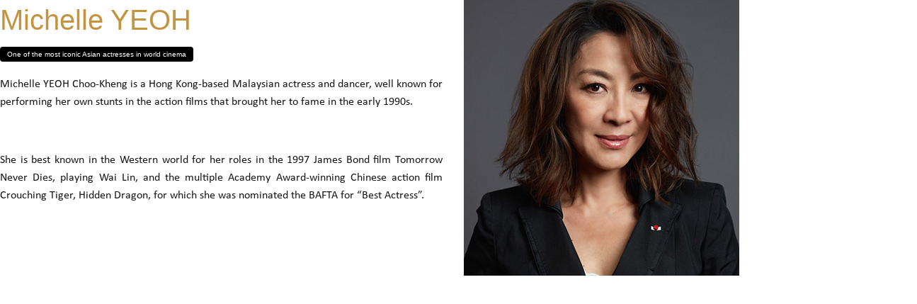

--- FILE ---
content_type: text/css
request_url: https://www.afa-academy.com/wp-content/uploads/elementor/css/post-1753.css?ver=1763017404
body_size: 1450
content:
.elementor-1753 .elementor-element.elementor-element-fb95aea > .elementor-container{max-width:110px;}.elementor-bc-flex-widget .elementor-1753 .elementor-element.elementor-element-8228867.elementor-column .elementor-column-wrap{align-items:center;}.elementor-1753 .elementor-element.elementor-element-8228867.elementor-column.elementor-element[data-element_type="column"] > .elementor-column-wrap.elementor-element-populated > .elementor-widget-wrap{align-content:center;align-items:center;}.elementor-1753 .elementor-element.elementor-element-c6593f5 > .elementor-widget-container{margin:05px 0px 05px 0px;}.elementor-1753 .elementor-element.elementor-element-c6593f5 > .tippy-popper .tippy-tooltip .tippy-content{text-align:center;}.elementor-1753 .elementor-element.elementor-element-fb95aea:not(.elementor-motion-effects-element-type-background), .elementor-1753 .elementor-element.elementor-element-fb95aea > .elementor-motion-effects-container > .elementor-motion-effects-layer{background-color:rgba(255,255,255,0);}.elementor-1753 .elementor-element.elementor-element-fb95aea{box-shadow:0px 0px 0px 0px rgba(0,0,0,0.5);transition:background 0.3s, border 0.3s, border-radius 0.3s, box-shadow 0.3s;padding:8px 0px 3px 0px;z-index:100;}.elementor-1753 .elementor-element.elementor-element-fb95aea > .elementor-background-overlay{transition:background 0.3s, border-radius 0.3s, opacity 0.3s;}.elementor-1753 .elementor-element.elementor-element-fb95aea.jet-sticky-section--stuck{z-index:100;padding:8px 0px 8px 0px;background-color:rgba(255,255,255,0.87);box-shadow:0px 8px 32px 0px rgba(93,102,120,0.06);}.elementor-1753 .elementor-element.elementor-element-fb95aea.jet-sticky-section--stuck.jet-sticky-transition-in, .elementor-1753 .elementor-element.elementor-element-fb95aea.jet-sticky-section--stuck.jet-sticky-transition-out{transition:margin 0.1s, padding 0.1s, background 0.1s, box-shadow 0.1s;}.elementor-bc-flex-widget .elementor-1753 .elementor-element.elementor-element-f56a5a9.elementor-column .elementor-column-wrap{align-items:center;}.elementor-1753 .elementor-element.elementor-element-f56a5a9.elementor-column.elementor-element[data-element_type="column"] > .elementor-column-wrap.elementor-element-populated > .elementor-widget-wrap{align-content:center;align-items:center;}.elementor-1753 .elementor-element.elementor-element-f56a5a9 > .elementor-element-populated{margin:0px 0px 0px 0px;padding:0px 0px 0px 0px;}.elementor-1753 .elementor-element.elementor-element-6fbbb56 > .elementor-element-populated{text-align:right;margin:0px 0px 0px 0px;}.elementor-1753 .elementor-element.elementor-element-1b94d31 .jet-nav--horizontal{justify-content:flex-end;text-align:right;}.elementor-1753 .elementor-element.elementor-element-1b94d31 .jet-nav--vertical .menu-item-link-top{justify-content:flex-end;text-align:right;}.elementor-1753 .elementor-element.elementor-element-1b94d31 .jet-nav--vertical-sub-bottom .menu-item-link-sub{justify-content:flex-end;text-align:right;}body:not(.rtl) .elementor-1753 .elementor-element.elementor-element-1b94d31 .jet-nav--horizontal .jet-nav__sub{text-align:left;}body.rtl .elementor-1753 .elementor-element.elementor-element-1b94d31 .jet-nav--horizontal .jet-nav__sub{text-align:right;}.elementor-1753 .elementor-element.elementor-element-1b94d31 .menu-item-link-top{background-color:rgba(0,0,0,0);color:#A6854D;padding:4px 2px 4px 2px;border-style:solid;border-width:0px 0px 0px 0px;border-color:rgba(0,0,0,0);border-radius:0px 0px 0px 0px;}.elementor-1753 .elementor-element.elementor-element-1b94d31 .menu-item-link-top .jet-nav-link-text{font-family:"Roboto", Sans-serif;font-size:16px;font-weight:400;line-height:1.188em;letter-spacing:0px;}.elementor-1753 .elementor-element.elementor-element-1b94d31 .menu-item:hover > .menu-item-link-top{border-color:#474747;}.elementor-1753 .elementor-element.elementor-element-1b94d31 .menu-item.current-menu-item .menu-item-link-top{border-color:#474747;}.elementor-1753 .elementor-element.elementor-element-1b94d31 .jet-nav > .jet-nav__item{margin:0px 0px 0px 28.5px;}.elementor-1753 .elementor-element.elementor-element-1b94d31 .jet-nav__mobile-trigger{background-color:#0085ba;color:#ffffff;border-radius:0px 0px 0px 0px;width:40px;height:40px;font-size:25px;}.elementor-1753 .elementor-element.elementor-element-1b94d31 .jet-nav__mobile-close-btn{color:#A6854D;font-size:18px;}.elementor-1753 .elementor-element.elementor-element-1b94d31 > .elementor-widget-container{margin:0px 0px 1px 0px;}.elementor-1753 .elementor-element.elementor-element-1b94d31 > .tippy-popper .tippy-tooltip .tippy-content{text-align:center;}.elementor-1753 .elementor-element.elementor-element-2d02671 > .elementor-container{text-align:right;}.elementor-bc-flex-widget .elementor-1753 .elementor-element.elementor-element-57afed1.elementor-column .elementor-column-wrap{align-items:center;}.elementor-1753 .elementor-element.elementor-element-57afed1.elementor-column.elementor-element[data-element_type="column"] > .elementor-column-wrap.elementor-element-populated > .elementor-widget-wrap{align-content:center;align-items:center;}.elementor-1753 .elementor-element.elementor-element-55adeac > .elementor-element-populated{text-align:right;margin:0px 0px 0px 0px;}.elementor-1753 .elementor-element.elementor-element-f3ccd25 > .tippy-popper .tippy-tooltip .tippy-content{text-align:center;}.elementor-1753 .elementor-element.elementor-element-9affc9d > .tippy-popper .tippy-tooltip .tippy-content{text-align:center;}.elementor-1753 .elementor-element.elementor-element-ca2c49e > .elementor-element-populated{margin:0px 0px 0px 0px;}.elementor-1753 .elementor-element.elementor-element-977551d > .tippy-popper .tippy-tooltip .tippy-content{text-align:center;}.elementor-1753 .elementor-element.elementor-element-bcd3f63 > .tippy-popper .tippy-tooltip .tippy-content{text-align:center;}.elementor-1753 .elementor-element.elementor-element-61cbde8 > .elementor-container{text-align:right;}.elementor-1753 .elementor-element.elementor-element-71c08b5:not(.elementor-motion-effects-element-type-background), .elementor-1753 .elementor-element.elementor-element-71c08b5 > .elementor-motion-effects-container > .elementor-motion-effects-layer{background-color:#151515;}.elementor-1753 .elementor-element.elementor-element-71c08b5 > .elementor-background-overlay{background-color:#333333;opacity:0.5;transition:background 0.3s, border-radius 0.3s, opacity 0.3s;}.elementor-1753 .elementor-element.elementor-element-71c08b5{box-shadow:0px 0px 0px 0px rgba(0,0,0,0.5);transition:background 0.3s, border 0.3s, border-radius 0.3s, box-shadow 0.3s;margin-top:0px;margin-bottom:0px;padding:0px 0px 0px 0px;z-index:100;}.elementor-1753 .elementor-element.elementor-element-71c08b5.jet-sticky-section--stuck{z-index:100;padding:8px 0px 8px 0px;background-color:rgba(255,255,255,0.87);box-shadow:0px 8px 32px 0px rgba(93,102,120,0.06);}.elementor-1753 .elementor-element.elementor-element-71c08b5.jet-sticky-section--stuck.jet-sticky-transition-in, .elementor-1753 .elementor-element.elementor-element-71c08b5.jet-sticky-section--stuck.jet-sticky-transition-out{transition:margin 0.1s, padding 0.1s, background 0.1s, box-shadow 0.1s;}@media(min-width:768px){.elementor-1753 .elementor-element.elementor-element-f56a5a9{width:60%;}.elementor-1753 .elementor-element.elementor-element-57afed1{width:40%;}.elementor-1753 .elementor-element.elementor-element-55adeac{width:50%;}.elementor-1753 .elementor-element.elementor-element-ca2c49e{width:50%;}}@media(max-width:1024px) and (min-width:768px){.elementor-1753 .elementor-element.elementor-element-8228867{width:24%;}.elementor-1753 .elementor-element.elementor-element-f56a5a9{width:75%;}.elementor-1753 .elementor-element.elementor-element-6fbbb56{width:70%;}.elementor-1753 .elementor-element.elementor-element-57afed1{width:75%;}.elementor-1753 .elementor-element.elementor-element-55adeac{width:70%;}.elementor-1753 .elementor-element.elementor-element-ca2c49e{width:20%;}}@media(max-width:1024px){.elementor-1753 .elementor-element.elementor-element-fb95aea{padding:8px 5px 8px 5px;}.elementor-1753 .elementor-element.elementor-element-fb95aea.jet-sticky-section--stuck{padding:8px 5px 8px 5px;}.elementor-1753 .elementor-element.elementor-element-1b94d31 .jet-nav--horizontal{justify-content:flex-end;text-align:right;}.elementor-1753 .elementor-element.elementor-element-1b94d31 .jet-nav--vertical .menu-item-link-top{justify-content:flex-end;text-align:right;}.elementor-1753 .elementor-element.elementor-element-1b94d31 .jet-nav--vertical-sub-bottom .menu-item-link-sub{justify-content:flex-end;text-align:right;}.elementor-1753 .elementor-element.elementor-element-1b94d31 .menu-item-link-top .jet-nav-link-text{font-size:15px;}.elementor-1753 .elementor-element.elementor-element-1b94d31 .jet-nav > .jet-nav__item{margin:0px 0px 0px 9px;}.elementor-1753 .elementor-element.elementor-element-1b94d31 > .elementor-widget-container{margin:0px 0px 0px 0px;}.elementor-1753 .elementor-element.elementor-element-71c08b5{padding:8px 5px 8px 5px;}.elementor-1753 .elementor-element.elementor-element-71c08b5.jet-sticky-section--stuck{padding:8px 5px 8px 5px;}}@media(max-width:767px){.elementor-1753 .elementor-element.elementor-element-8228867{width:55%;}.elementor-1753 .elementor-element.elementor-element-8228867.elementor-column{order:0;}.elementor-1753 .elementor-element.elementor-element-fb95aea{padding:8px 5px 7px 5px;}.elementor-1753 .elementor-element.elementor-element-fb95aea.jet-sticky-section--stuck{padding:8px 5px 7px 5px;}.elementor-1753 .elementor-element.elementor-element-f56a5a9{width:45%;}.elementor-1753 .elementor-element.elementor-element-f56a5a9.elementor-column{order:1;}.elementor-1753 .elementor-element.elementor-element-6fbbb56{width:20%;}.elementor-1753 .elementor-element.elementor-element-1b94d31 .jet-mobile-menu .menu-item-link{justify-content:flex-start;text-align:left;}.elementor-1753 .elementor-element.elementor-element-1b94d31 .jet-nav--horizontal{justify-content:flex-start;text-align:left;}.elementor-1753 .elementor-element.elementor-element-1b94d31 .jet-nav--vertical .menu-item-link-top{justify-content:flex-start;text-align:left;}.elementor-1753 .elementor-element.elementor-element-1b94d31 .jet-nav--vertical-sub-bottom .menu-item-link-sub{justify-content:flex-start;text-align:left;}.elementor-1753 .elementor-element.elementor-element-1b94d31 .menu-item-link-top{padding:6px 10px 6px 10px;}.elementor-1753 .elementor-element.elementor-element-1b94d31 .jet-nav > .jet-nav__item{margin:0px 0px 0px 0px;}.elementor-1753 .elementor-element.elementor-element-1b94d31 .jet-nav{width:75%;background-color:#ffffff;padding:38px 0px 6px 0px;}.elementor-1753 .elementor-element.elementor-element-1b94d31 .jet-mobile-menu-active .jet-nav{box-shadow:0px 8px 32px 0px rgba(93,102,120,0.46);}.elementor-1753 .elementor-element.elementor-element-57afed1{width:45%;}.elementor-1753 .elementor-element.elementor-element-57afed1.elementor-column{order:1;}.elementor-1753 .elementor-element.elementor-element-55adeac{width:20%;}.elementor-1753 .elementor-element.elementor-element-71c08b5{padding:8px 5px 7px 5px;}.elementor-1753 .elementor-element.elementor-element-71c08b5.jet-sticky-section--stuck{padding:8px 5px 7px 5px;}}